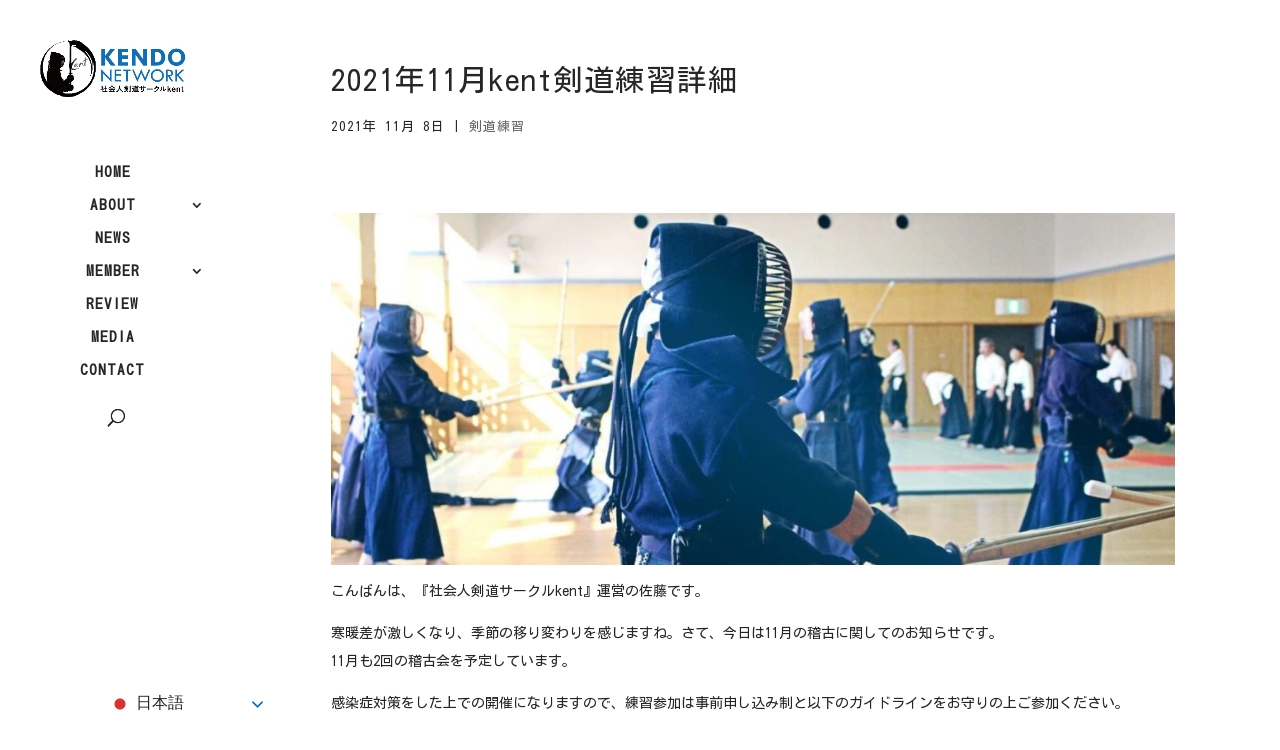

--- FILE ---
content_type: text/html; charset=UTF-8
request_url: https://kendonetwork.com/archives/6349
body_size: 16981
content:
<!DOCTYPE html><html dir="ltr" lang="ja" prefix="og: https://ogp.me/ns#"><head><meta charset="UTF-8"/><meta http-equiv="X-UA-Compatible" content="IE=edge"><link rel="stylesheet" media="print" onload="this.onload=null;this.media='all';" id="ao_optimized_gfonts" href="https://fonts.googleapis.com/css?family=Kosugi:regular&amp;display=swap"><link rel="pingback" href="https://kendonetwork.com/xmlrpc.php"/> <script defer src="[data-uri]"></script> <title>2021年11月kent剣道練習詳細 | 社会人剣道サークルkent</title><meta name="description" content="2021年11月の社会人剣道サークルkent剣道練習開催情報です。"/><meta name="robots" content="max-snippet:-1, max-image-preview:large, max-video-preview:-1"/><meta name="author" content="kent"/><link rel="canonical" href="https://kendonetwork.com/archives/6349"/><meta name="generator" content="All in One SEO (AIOSEO) 4.9.3"/><meta property="og:locale" content="ja_JP"/><meta property="og:site_name" content="社会人剣道サークルkent |"/><meta property="og:type" content="article"/><meta property="og:title" content="2021年11月kent剣道練習詳細 | 社会人剣道サークルkent"/><meta property="og:description" content="2021年11月の社会人剣道サークルkent剣道練習開催情報です。"/><meta property="og:url" content="https://kendonetwork.com/archives/6349"/><meta property="og:image" content="https://kendonetwork.com/wp-content/uploads/2018/06/kentrogo1807.png"/><meta property="og:image:secure_url" content="https://kendonetwork.com/wp-content/uploads/2018/06/kentrogo1807.png"/><meta property="og:image:width" content="500"/><meta property="og:image:height" content="215"/><meta property="article:published_time" content="2021-11-08T02:05:53+00:00"/><meta property="article:modified_time" content="2021-11-08T02:05:53+00:00"/><meta property="article:publisher" content="https://www.facebook.com/kendonetwork/"/><meta name="twitter:card" content="summary"/><meta name="twitter:title" content="2021年11月kent剣道練習詳細 | 社会人剣道サークルkent"/><meta name="twitter:description" content="2021年11月の社会人剣道サークルkent剣道練習開催情報です。"/><meta name="twitter:image" content="https://kendonetwork.com/wp-content/uploads/2018/06/kentrogo1807.png"/> <script type="application/ld+json" class="aioseo-schema">{"@context":"https:\/\/schema.org","@graph":[{"@type":"Article","@id":"https:\/\/kendonetwork.com\/archives\/6349#article","name":"2021\u5e7411\u6708kent\u5263\u9053\u7df4\u7fd2\u8a73\u7d30 | \u793e\u4f1a\u4eba\u5263\u9053\u30b5\u30fc\u30af\u30ebkent","headline":"2021\u5e7411\u6708kent\u5263\u9053\u7df4\u7fd2\u8a73\u7d30","author":{"@id":"https:\/\/kendonetwork.com\/archives\/author\/kent#author"},"publisher":{"@id":"https:\/\/kendonetwork.com\/#organization"},"image":{"@type":"ImageObject","url":"https:\/\/kendonetwork.com\/wp-content\/uploads\/2018\/12\/practice-2.jpg","width":348,"height":145,"caption":"\u5263\u9053\u7df4\u7fd2\u30ab\u30c6\u30b4\u30ea\u30fc\u7528\u30a4\u30e1\u30fc\u30b8SUM"},"datePublished":"2021-11-08T11:05:53+09:00","dateModified":"2021-11-08T11:05:53+09:00","inLanguage":"ja","mainEntityOfPage":{"@id":"https:\/\/kendonetwork.com\/archives\/6349#webpage"},"isPartOf":{"@id":"https:\/\/kendonetwork.com\/archives\/6349#webpage"},"articleSection":"\u5263\u9053\u7df4\u7fd2, \u5263\u9053\u7df4\u7fd2"},{"@type":"BreadcrumbList","@id":"https:\/\/kendonetwork.com\/archives\/6349#breadcrumblist","itemListElement":[{"@type":"ListItem","@id":"https:\/\/kendonetwork.com#listItem","position":1,"name":"\u30db\u30fc\u30e0","item":"https:\/\/kendonetwork.com","nextItem":{"@type":"ListItem","@id":"https:\/\/kendonetwork.com\/archives\/category\/practice#listItem","name":"\u5263\u9053\u7df4\u7fd2"}},{"@type":"ListItem","@id":"https:\/\/kendonetwork.com\/archives\/category\/practice#listItem","position":2,"name":"\u5263\u9053\u7df4\u7fd2","item":"https:\/\/kendonetwork.com\/archives\/category\/practice","nextItem":{"@type":"ListItem","@id":"https:\/\/kendonetwork.com\/archives\/6349#listItem","name":"2021\u5e7411\u6708kent\u5263\u9053\u7df4\u7fd2\u8a73\u7d30"},"previousItem":{"@type":"ListItem","@id":"https:\/\/kendonetwork.com#listItem","name":"\u30db\u30fc\u30e0"}},{"@type":"ListItem","@id":"https:\/\/kendonetwork.com\/archives\/6349#listItem","position":3,"name":"2021\u5e7411\u6708kent\u5263\u9053\u7df4\u7fd2\u8a73\u7d30","previousItem":{"@type":"ListItem","@id":"https:\/\/kendonetwork.com\/archives\/category\/practice#listItem","name":"\u5263\u9053\u7df4\u7fd2"}}]},{"@type":"Organization","@id":"https:\/\/kendonetwork.com\/#organization","name":"\u793e\u4f1a\u4eba\u5263\u9053\u30b5\u30fc\u30af\u30ebkent","url":"https:\/\/kendonetwork.com\/","logo":{"@type":"ImageObject","url":"https:\/\/kendonetwork.com\/wp-content\/uploads\/2018\/06\/kentrogo-y201807.png","@id":"https:\/\/kendonetwork.com\/archives\/6349\/#organizationLogo","width":657,"height":260,"caption":"\u793e\u4f1a\u4eba\u5263\u9053\u30b5\u30fc\u30af\u30ebkent\u306e\u30ed\u30b4"},"image":{"@id":"https:\/\/kendonetwork.com\/archives\/6349\/#organizationLogo"},"sameAs":["https:\/\/www.facebook.com\/kendonetwork\/","https:\/\/www.youtube.com\/channel\/UCV-7ksjN-N-AfYdX9CjIjRQ"]},{"@type":"Person","@id":"https:\/\/kendonetwork.com\/archives\/author\/kent#author","url":"https:\/\/kendonetwork.com\/archives\/author\/kent","name":"kent","image":{"@type":"ImageObject","@id":"https:\/\/kendonetwork.com\/archives\/6349#authorImage","url":"https:\/\/secure.gravatar.com\/avatar\/68bad5958b40b4ac4b2bd44e9cf95efa86264654ffbc6934e142a698908e4b01?s=96&d=mm&r=g","width":96,"height":96,"caption":"kent"}},{"@type":"WebPage","@id":"https:\/\/kendonetwork.com\/archives\/6349#webpage","url":"https:\/\/kendonetwork.com\/archives\/6349","name":"2021\u5e7411\u6708kent\u5263\u9053\u7df4\u7fd2\u8a73\u7d30 | \u793e\u4f1a\u4eba\u5263\u9053\u30b5\u30fc\u30af\u30ebkent","description":"2021\u5e7411\u6708\u306e\u793e\u4f1a\u4eba\u5263\u9053\u30b5\u30fc\u30af\u30ebkent\u5263\u9053\u7df4\u7fd2\u958b\u50ac\u60c5\u5831\u3067\u3059\u3002","inLanguage":"ja","isPartOf":{"@id":"https:\/\/kendonetwork.com\/#website"},"breadcrumb":{"@id":"https:\/\/kendonetwork.com\/archives\/6349#breadcrumblist"},"author":{"@id":"https:\/\/kendonetwork.com\/archives\/author\/kent#author"},"creator":{"@id":"https:\/\/kendonetwork.com\/archives\/author\/kent#author"},"image":{"@type":"ImageObject","url":"https:\/\/kendonetwork.com\/wp-content\/uploads\/2018\/12\/practice-2.jpg","@id":"https:\/\/kendonetwork.com\/archives\/6349\/#mainImage","width":348,"height":145,"caption":"\u5263\u9053\u7df4\u7fd2\u30ab\u30c6\u30b4\u30ea\u30fc\u7528\u30a4\u30e1\u30fc\u30b8SUM"},"primaryImageOfPage":{"@id":"https:\/\/kendonetwork.com\/archives\/6349#mainImage"},"datePublished":"2021-11-08T11:05:53+09:00","dateModified":"2021-11-08T11:05:53+09:00"},{"@type":"WebSite","@id":"https:\/\/kendonetwork.com\/#website","url":"https:\/\/kendonetwork.com\/","name":"\u793e\u4f1a\u4eba\u5263\u9053\u30b5\u30fc\u30af\u30ebkent","inLanguage":"ja","publisher":{"@id":"https:\/\/kendonetwork.com\/#organization"}}]}</script> <link href='https://fonts.gstatic.com' crossorigin='anonymous' rel='preconnect'/><link rel="alternate" type="application/rss+xml" title="社会人剣道サークルkent &raquo; フィード" href="https://kendonetwork.com/feed"/><link rel="alternate" type="application/rss+xml" title="社会人剣道サークルkent &raquo; コメントフィード" href="https://kendonetwork.com/comments/feed"/><link rel="alternate" type="application/rss+xml" title="社会人剣道サークルkent &raquo; 2021年11月kent剣道練習詳細 のコメントのフィード" href="https://kendonetwork.com/archives/6349/feed"/><link rel="alternate" title="oEmbed (JSON)" type="application/json+oembed" href="https://kendonetwork.com/wp-json/oembed/1.0/embed?url=https%3A%2F%2Fkendonetwork.com%2Farchives%2F6349"/><link rel="alternate" title="oEmbed (XML)" type="text/xml+oembed" href="https://kendonetwork.com/wp-json/oembed/1.0/embed?url=https%3A%2F%2Fkendonetwork.com%2Farchives%2F6349&#038;format=xml"/>  <script src="//www.googletagmanager.com/gtag/js?id=G-4WHT4P7PZ6" data-cfasync="false" data-wpfc-render="false" type="text/javascript" async></script> <script data-cfasync="false" data-wpfc-render="false" type="text/javascript">var mi_version='9.11.1';var mi_track_user=true;var mi_no_track_reason='';var MonsterInsightsDefaultLocations={"page_location":"https:\/\/kendonetwork.com\/archives\/6349\/"};if(typeof MonsterInsightsPrivacyGuardFilter==='function'){var MonsterInsightsLocations=(typeof MonsterInsightsExcludeQuery==='object')?MonsterInsightsPrivacyGuardFilter(MonsterInsightsExcludeQuery):MonsterInsightsPrivacyGuardFilter(MonsterInsightsDefaultLocations);}else{var MonsterInsightsLocations=(typeof MonsterInsightsExcludeQuery==='object')?MonsterInsightsExcludeQuery:MonsterInsightsDefaultLocations;}var disableStrs=['ga-disable-G-4WHT4P7PZ6',];function __gtagTrackerIsOptedOut(){for(var index=0;index<disableStrs.length;index++){if(document.cookie.indexOf(disableStrs[index]+'=true')>-1){return true;}}return false;}if(__gtagTrackerIsOptedOut()){for(var index=0;index<disableStrs.length;index++){window[disableStrs[index]]=true;}}function __gtagTrackerOptout(){for(var index=0;index<disableStrs.length;index++){document.cookie=disableStrs[index]+'=true; expires=Thu, 31 Dec 2099 23:59:59 UTC; path=/';window[disableStrs[index]]=true;}}if('undefined'===typeof gaOptout){function gaOptout(){__gtagTrackerOptout();}}window.dataLayer=window.dataLayer||[];window.MonsterInsightsDualTracker={helpers:{},trackers:{},};if(mi_track_user){function __gtagDataLayer(){dataLayer.push(arguments);}function __gtagTracker(type,name,parameters){if(!parameters){parameters={};}if(parameters.send_to){__gtagDataLayer.apply(null,arguments);return;}if(type==='event'){parameters.send_to=monsterinsights_frontend.v4_id;var hookName=name;if(typeof parameters['event_category']!=='undefined'){hookName=parameters['event_category']+':'+name;}if(typeof MonsterInsightsDualTracker.trackers[hookName]!=='undefined'){MonsterInsightsDualTracker.trackers[hookName](parameters);}else{__gtagDataLayer('event',name,parameters);}}else{__gtagDataLayer.apply(null,arguments);}}__gtagTracker('js',new Date());__gtagTracker('set',{'developer_id.dZGIzZG':true,});if(MonsterInsightsLocations.page_location){__gtagTracker('set',MonsterInsightsLocations);}__gtagTracker('config','G-4WHT4P7PZ6',{"forceSSL":"true","link_attribution":"true"});window.gtag=__gtagTracker;(function(){var noopfn=function(){return null;};var newtracker=function(){return new Tracker();};var Tracker=function(){return null;};var p=Tracker.prototype;p.get=noopfn;p.set=noopfn;p.send=function(){var args=Array.prototype.slice.call(arguments);args.unshift('send');__gaTracker.apply(null,args);};var __gaTracker=function(){var len=arguments.length;if(len===0){return;}var f=arguments[len-1];if(typeof f!=='object'||f===null||typeof f.hitCallback!=='function'){if('send'===arguments[0]){var hitConverted,hitObject=false,action;if('event'===arguments[1]){if('undefined'!==typeof arguments[3]){hitObject={'eventAction':arguments[3],'eventCategory':arguments[2],'eventLabel':arguments[4],'value':arguments[5]?arguments[5]:1,}}}if('pageview'===arguments[1]){if('undefined'!==typeof arguments[2]){hitObject={'eventAction':'page_view','page_path':arguments[2],}}}if(typeof arguments[2]==='object'){hitObject=arguments[2];}if(typeof arguments[5]==='object'){Object.assign(hitObject,arguments[5]);}if('undefined'!==typeof arguments[1].hitType){hitObject=arguments[1];if('pageview'===hitObject.hitType){hitObject.eventAction='page_view';}}if(hitObject){action='timing'===arguments[1].hitType?'timing_complete':hitObject.eventAction;hitConverted=mapArgs(hitObject);__gtagTracker('event',action,hitConverted);}}return;}function mapArgs(args){var arg,hit={};var gaMap={'eventCategory':'event_category','eventAction':'event_action','eventLabel':'event_label','eventValue':'event_value','nonInteraction':'non_interaction','timingCategory':'event_category','timingVar':'name','timingValue':'value','timingLabel':'event_label','page':'page_path','location':'page_location','title':'page_title','referrer':'page_referrer',};for(arg in args){if(!(!args.hasOwnProperty(arg)||!gaMap.hasOwnProperty(arg))){hit[gaMap[arg]]=args[arg];}else{hit[arg]=args[arg];}}return hit;}try{f.hitCallback();}catch(ex){}};__gaTracker.create=newtracker;__gaTracker.getByName=newtracker;__gaTracker.getAll=function(){return[];};__gaTracker.remove=noopfn;__gaTracker.loaded=true;window['__gaTracker']=__gaTracker;})();}else{console.log("");(function(){function __gtagTracker(){return null;}window['__gtagTracker']=__gtagTracker;window['gtag']=__gtagTracker;})();}</script> <meta content="Divi v.4.27.5" name="generator"/><style id='wp-block-library-inline-css' type='text/css'>:root{--wp-block-synced-color:#7a00df;--wp-block-synced-color--rgb:122,0,223;--wp-bound-block-color:var(--wp-block-synced-color);--wp-editor-canvas-background:#ddd;--wp-admin-theme-color:#007cba;--wp-admin-theme-color--rgb:0,124,186;--wp-admin-theme-color-darker-10:#006ba1;--wp-admin-theme-color-darker-10--rgb:0,107,160.5;--wp-admin-theme-color-darker-20:#005a87;--wp-admin-theme-color-darker-20--rgb:0,90,135;--wp-admin-border-width-focus:2px}@media (min-resolution:192dpi){:root{--wp-admin-border-width-focus:1.5px}}.wp-element-button{cursor:pointer}:root .has-very-light-gray-background-color{background-color:#eee}:root .has-very-dark-gray-background-color{background-color:#313131}:root .has-very-light-gray-color{color:#eee}:root .has-very-dark-gray-color{color:#313131}:root .has-vivid-green-cyan-to-vivid-cyan-blue-gradient-background{background:linear-gradient(135deg,#00d084,#0693e3)}:root .has-purple-crush-gradient-background{background:linear-gradient(135deg,#34e2e4,#4721fb 50%,#ab1dfe)}:root .has-hazy-dawn-gradient-background{background:linear-gradient(135deg,#faaca8,#dad0ec)}:root .has-subdued-olive-gradient-background{background:linear-gradient(135deg,#fafae1,#67a671)}:root .has-atomic-cream-gradient-background{background:linear-gradient(135deg,#fdd79a,#004a59)}:root .has-nightshade-gradient-background{background:linear-gradient(135deg,#330968,#31cdcf)}:root .has-midnight-gradient-background{background:linear-gradient(135deg,#020381,#2874fc)}:root{--wp--preset--font-size--normal:16px;--wp--preset--font-size--huge:42px}.has-regular-font-size{font-size:1em}.has-larger-font-size{font-size:2.625em}.has-normal-font-size{font-size:var(--wp--preset--font-size--normal)}.has-huge-font-size{font-size:var(--wp--preset--font-size--huge)}.has-text-align-center{text-align:center}.has-text-align-left{text-align:left}.has-text-align-right{text-align:right}.has-fit-text{white-space:nowrap!important}#end-resizable-editor-section{display:none}.aligncenter{clear:both}.items-justified-left{justify-content:flex-start}.items-justified-center{justify-content:center}.items-justified-right{justify-content:flex-end}.items-justified-space-between{justify-content:space-between}.screen-reader-text{border:0;clip-path:inset(50%);height:1px;margin:-1px;overflow:hidden;padding:0;position:absolute;width:1px;word-wrap:normal!important}.screen-reader-text:focus{background-color:#ddd;clip-path:none;color:#444;display:block;font-size:1em;height:auto;left:5px;line-height:normal;padding:15px 23px 14px;text-decoration:none;top:5px;width:auto;z-index:100000}html :where(.has-border-color){border-style:solid}html :where([style*=border-top-color]){border-top-style:solid}html :where([style*=border-right-color]){border-right-style:solid}html :where([style*=border-bottom-color]){border-bottom-style:solid}html :where([style*=border-left-color]){border-left-style:solid}html :where([style*=border-width]){border-style:solid}html :where([style*=border-top-width]){border-top-style:solid}html :where([style*=border-right-width]){border-right-style:solid}html :where([style*=border-bottom-width]){border-bottom-style:solid}html :where([style*=border-left-width]){border-left-style:solid}html :where(img[class*=wp-image-]){height:auto;max-width:100%}:where(figure){margin:0 0 1em}html :where(.is-position-sticky){--wp-admin--admin-bar--position-offset:var(--wp-admin--admin-bar--height,0px)}@media screen and (max-width:600px){html :where(.is-position-sticky){--wp-admin--admin-bar--position-offset:0px}}

/*# sourceURL=wp-block-library-inline-css */</style><style id='global-styles-inline-css' type='text/css'>:root{--wp--preset--aspect-ratio--square: 1;--wp--preset--aspect-ratio--4-3: 4/3;--wp--preset--aspect-ratio--3-4: 3/4;--wp--preset--aspect-ratio--3-2: 3/2;--wp--preset--aspect-ratio--2-3: 2/3;--wp--preset--aspect-ratio--16-9: 16/9;--wp--preset--aspect-ratio--9-16: 9/16;--wp--preset--color--black: #000000;--wp--preset--color--cyan-bluish-gray: #abb8c3;--wp--preset--color--white: #ffffff;--wp--preset--color--pale-pink: #f78da7;--wp--preset--color--vivid-red: #cf2e2e;--wp--preset--color--luminous-vivid-orange: #ff6900;--wp--preset--color--luminous-vivid-amber: #fcb900;--wp--preset--color--light-green-cyan: #7bdcb5;--wp--preset--color--vivid-green-cyan: #00d084;--wp--preset--color--pale-cyan-blue: #8ed1fc;--wp--preset--color--vivid-cyan-blue: #0693e3;--wp--preset--color--vivid-purple: #9b51e0;--wp--preset--gradient--vivid-cyan-blue-to-vivid-purple: linear-gradient(135deg,rgb(6,147,227) 0%,rgb(155,81,224) 100%);--wp--preset--gradient--light-green-cyan-to-vivid-green-cyan: linear-gradient(135deg,rgb(122,220,180) 0%,rgb(0,208,130) 100%);--wp--preset--gradient--luminous-vivid-amber-to-luminous-vivid-orange: linear-gradient(135deg,rgb(252,185,0) 0%,rgb(255,105,0) 100%);--wp--preset--gradient--luminous-vivid-orange-to-vivid-red: linear-gradient(135deg,rgb(255,105,0) 0%,rgb(207,46,46) 100%);--wp--preset--gradient--very-light-gray-to-cyan-bluish-gray: linear-gradient(135deg,rgb(238,238,238) 0%,rgb(169,184,195) 100%);--wp--preset--gradient--cool-to-warm-spectrum: linear-gradient(135deg,rgb(74,234,220) 0%,rgb(151,120,209) 20%,rgb(207,42,186) 40%,rgb(238,44,130) 60%,rgb(251,105,98) 80%,rgb(254,248,76) 100%);--wp--preset--gradient--blush-light-purple: linear-gradient(135deg,rgb(255,206,236) 0%,rgb(152,150,240) 100%);--wp--preset--gradient--blush-bordeaux: linear-gradient(135deg,rgb(254,205,165) 0%,rgb(254,45,45) 50%,rgb(107,0,62) 100%);--wp--preset--gradient--luminous-dusk: linear-gradient(135deg,rgb(255,203,112) 0%,rgb(199,81,192) 50%,rgb(65,88,208) 100%);--wp--preset--gradient--pale-ocean: linear-gradient(135deg,rgb(255,245,203) 0%,rgb(182,227,212) 50%,rgb(51,167,181) 100%);--wp--preset--gradient--electric-grass: linear-gradient(135deg,rgb(202,248,128) 0%,rgb(113,206,126) 100%);--wp--preset--gradient--midnight: linear-gradient(135deg,rgb(2,3,129) 0%,rgb(40,116,252) 100%);--wp--preset--font-size--small: 13px;--wp--preset--font-size--medium: 20px;--wp--preset--font-size--large: 36px;--wp--preset--font-size--x-large: 42px;--wp--preset--spacing--20: 0.44rem;--wp--preset--spacing--30: 0.67rem;--wp--preset--spacing--40: 1rem;--wp--preset--spacing--50: 1.5rem;--wp--preset--spacing--60: 2.25rem;--wp--preset--spacing--70: 3.38rem;--wp--preset--spacing--80: 5.06rem;--wp--preset--shadow--natural: 6px 6px 9px rgba(0, 0, 0, 0.2);--wp--preset--shadow--deep: 12px 12px 50px rgba(0, 0, 0, 0.4);--wp--preset--shadow--sharp: 6px 6px 0px rgba(0, 0, 0, 0.2);--wp--preset--shadow--outlined: 6px 6px 0px -3px rgb(255, 255, 255), 6px 6px rgb(0, 0, 0);--wp--preset--shadow--crisp: 6px 6px 0px rgb(0, 0, 0);}:root { --wp--style--global--content-size: 823px;--wp--style--global--wide-size: 1080px; }:where(body) { margin: 0; }.wp-site-blocks > .alignleft { float: left; margin-right: 2em; }.wp-site-blocks > .alignright { float: right; margin-left: 2em; }.wp-site-blocks > .aligncenter { justify-content: center; margin-left: auto; margin-right: auto; }:where(.is-layout-flex){gap: 0.5em;}:where(.is-layout-grid){gap: 0.5em;}.is-layout-flow > .alignleft{float: left;margin-inline-start: 0;margin-inline-end: 2em;}.is-layout-flow > .alignright{float: right;margin-inline-start: 2em;margin-inline-end: 0;}.is-layout-flow > .aligncenter{margin-left: auto !important;margin-right: auto !important;}.is-layout-constrained > .alignleft{float: left;margin-inline-start: 0;margin-inline-end: 2em;}.is-layout-constrained > .alignright{float: right;margin-inline-start: 2em;margin-inline-end: 0;}.is-layout-constrained > .aligncenter{margin-left: auto !important;margin-right: auto !important;}.is-layout-constrained > :where(:not(.alignleft):not(.alignright):not(.alignfull)){max-width: var(--wp--style--global--content-size);margin-left: auto !important;margin-right: auto !important;}.is-layout-constrained > .alignwide{max-width: var(--wp--style--global--wide-size);}body .is-layout-flex{display: flex;}.is-layout-flex{flex-wrap: wrap;align-items: center;}.is-layout-flex > :is(*, div){margin: 0;}body .is-layout-grid{display: grid;}.is-layout-grid > :is(*, div){margin: 0;}body{padding-top: 0px;padding-right: 0px;padding-bottom: 0px;padding-left: 0px;}:root :where(.wp-element-button, .wp-block-button__link){background-color: #32373c;border-width: 0;color: #fff;font-family: inherit;font-size: inherit;font-style: inherit;font-weight: inherit;letter-spacing: inherit;line-height: inherit;padding-top: calc(0.667em + 2px);padding-right: calc(1.333em + 2px);padding-bottom: calc(0.667em + 2px);padding-left: calc(1.333em + 2px);text-decoration: none;text-transform: inherit;}.has-black-color{color: var(--wp--preset--color--black) !important;}.has-cyan-bluish-gray-color{color: var(--wp--preset--color--cyan-bluish-gray) !important;}.has-white-color{color: var(--wp--preset--color--white) !important;}.has-pale-pink-color{color: var(--wp--preset--color--pale-pink) !important;}.has-vivid-red-color{color: var(--wp--preset--color--vivid-red) !important;}.has-luminous-vivid-orange-color{color: var(--wp--preset--color--luminous-vivid-orange) !important;}.has-luminous-vivid-amber-color{color: var(--wp--preset--color--luminous-vivid-amber) !important;}.has-light-green-cyan-color{color: var(--wp--preset--color--light-green-cyan) !important;}.has-vivid-green-cyan-color{color: var(--wp--preset--color--vivid-green-cyan) !important;}.has-pale-cyan-blue-color{color: var(--wp--preset--color--pale-cyan-blue) !important;}.has-vivid-cyan-blue-color{color: var(--wp--preset--color--vivid-cyan-blue) !important;}.has-vivid-purple-color{color: var(--wp--preset--color--vivid-purple) !important;}.has-black-background-color{background-color: var(--wp--preset--color--black) !important;}.has-cyan-bluish-gray-background-color{background-color: var(--wp--preset--color--cyan-bluish-gray) !important;}.has-white-background-color{background-color: var(--wp--preset--color--white) !important;}.has-pale-pink-background-color{background-color: var(--wp--preset--color--pale-pink) !important;}.has-vivid-red-background-color{background-color: var(--wp--preset--color--vivid-red) !important;}.has-luminous-vivid-orange-background-color{background-color: var(--wp--preset--color--luminous-vivid-orange) !important;}.has-luminous-vivid-amber-background-color{background-color: var(--wp--preset--color--luminous-vivid-amber) !important;}.has-light-green-cyan-background-color{background-color: var(--wp--preset--color--light-green-cyan) !important;}.has-vivid-green-cyan-background-color{background-color: var(--wp--preset--color--vivid-green-cyan) !important;}.has-pale-cyan-blue-background-color{background-color: var(--wp--preset--color--pale-cyan-blue) !important;}.has-vivid-cyan-blue-background-color{background-color: var(--wp--preset--color--vivid-cyan-blue) !important;}.has-vivid-purple-background-color{background-color: var(--wp--preset--color--vivid-purple) !important;}.has-black-border-color{border-color: var(--wp--preset--color--black) !important;}.has-cyan-bluish-gray-border-color{border-color: var(--wp--preset--color--cyan-bluish-gray) !important;}.has-white-border-color{border-color: var(--wp--preset--color--white) !important;}.has-pale-pink-border-color{border-color: var(--wp--preset--color--pale-pink) !important;}.has-vivid-red-border-color{border-color: var(--wp--preset--color--vivid-red) !important;}.has-luminous-vivid-orange-border-color{border-color: var(--wp--preset--color--luminous-vivid-orange) !important;}.has-luminous-vivid-amber-border-color{border-color: var(--wp--preset--color--luminous-vivid-amber) !important;}.has-light-green-cyan-border-color{border-color: var(--wp--preset--color--light-green-cyan) !important;}.has-vivid-green-cyan-border-color{border-color: var(--wp--preset--color--vivid-green-cyan) !important;}.has-pale-cyan-blue-border-color{border-color: var(--wp--preset--color--pale-cyan-blue) !important;}.has-vivid-cyan-blue-border-color{border-color: var(--wp--preset--color--vivid-cyan-blue) !important;}.has-vivid-purple-border-color{border-color: var(--wp--preset--color--vivid-purple) !important;}.has-vivid-cyan-blue-to-vivid-purple-gradient-background{background: var(--wp--preset--gradient--vivid-cyan-blue-to-vivid-purple) !important;}.has-light-green-cyan-to-vivid-green-cyan-gradient-background{background: var(--wp--preset--gradient--light-green-cyan-to-vivid-green-cyan) !important;}.has-luminous-vivid-amber-to-luminous-vivid-orange-gradient-background{background: var(--wp--preset--gradient--luminous-vivid-amber-to-luminous-vivid-orange) !important;}.has-luminous-vivid-orange-to-vivid-red-gradient-background{background: var(--wp--preset--gradient--luminous-vivid-orange-to-vivid-red) !important;}.has-very-light-gray-to-cyan-bluish-gray-gradient-background{background: var(--wp--preset--gradient--very-light-gray-to-cyan-bluish-gray) !important;}.has-cool-to-warm-spectrum-gradient-background{background: var(--wp--preset--gradient--cool-to-warm-spectrum) !important;}.has-blush-light-purple-gradient-background{background: var(--wp--preset--gradient--blush-light-purple) !important;}.has-blush-bordeaux-gradient-background{background: var(--wp--preset--gradient--blush-bordeaux) !important;}.has-luminous-dusk-gradient-background{background: var(--wp--preset--gradient--luminous-dusk) !important;}.has-pale-ocean-gradient-background{background: var(--wp--preset--gradient--pale-ocean) !important;}.has-electric-grass-gradient-background{background: var(--wp--preset--gradient--electric-grass) !important;}.has-midnight-gradient-background{background: var(--wp--preset--gradient--midnight) !important;}.has-small-font-size{font-size: var(--wp--preset--font-size--small) !important;}.has-medium-font-size{font-size: var(--wp--preset--font-size--medium) !important;}.has-large-font-size{font-size: var(--wp--preset--font-size--large) !important;}.has-x-large-font-size{font-size: var(--wp--preset--font-size--x-large) !important;}
/*# sourceURL=global-styles-inline-css */</style><link rel='stylesheet' id='et-gf-japanese-css' href='//fonts.googleapis.com/earlyaccess/notosansjapanese.css' type='text/css' media='all'/><link rel='stylesheet' id='divi-style-css' href='https://kendonetwork.com/wp-content/themes/Divi/style-static.min.css?ver=4.27.5' type='text/css' media='all'/> <script defer type="text/javascript" src="https://kendonetwork.com/wp-content/plugins/google-analytics-for-wordpress/assets/js/frontend-gtag.min.js?ver=9.11.1" id="monsterinsights-frontend-script-js" data-wp-strategy="async"></script> <script data-cfasync="false" data-wpfc-render="false" type="text/javascript" id='monsterinsights-frontend-script-js-extra'>var monsterinsights_frontend={"js_events_tracking":"true","download_extensions":"doc,pdf,ppt,zip,xls,docx,pptx,xlsx","inbound_paths":"[{\"path\":\"\\\/go\\\/\",\"label\":\"affiliate\"},{\"path\":\"\\\/recommend\\\/\",\"label\":\"affiliate\"}]","home_url":"https:\/\/kendonetwork.com","hash_tracking":"false","v4_id":"G-4WHT4P7PZ6"};</script> <script type="text/javascript" src="https://kendonetwork.com/wp-includes/js/jquery/jquery.min.js?ver=3.7.1" id="jquery-core-js"></script> <script defer type="text/javascript" src="https://kendonetwork.com/wp-includes/js/jquery/jquery-migrate.min.js?ver=3.4.1" id="jquery-migrate-js"></script> <link rel="https://api.w.org/" href="https://kendonetwork.com/wp-json/"/><link rel="alternate" title="JSON" type="application/json" href="https://kendonetwork.com/wp-json/wp/v2/posts/6349"/><link rel="EditURI" type="application/rsd+xml" title="RSD" href="https://kendonetwork.com/xmlrpc.php?rsd"/><meta name="generator" content="WordPress 6.9"/><link rel='shortlink' href='https://kendonetwork.com/?p=6349'/><meta name="viewport" content="width=device-width, initial-scale=1.0, maximum-scale=1.0, user-scalable=0"/><noscript><style>.lazyload[data-src]{display:none !important;}</style></noscript><style>.lazyload{background-image:none !important;}.lazyload:before{background-image:none !important;}</style><link rel="icon" href="https://kendonetwork.com/wp-content/uploads/2023/01/cropped-pic_fabi_kent-32x32.jpg" sizes="32x32"/><link rel="icon" href="https://kendonetwork.com/wp-content/uploads/2023/01/cropped-pic_fabi_kent-192x192.jpg" sizes="192x192"/><link rel="apple-touch-icon" href="https://kendonetwork.com/wp-content/uploads/2023/01/cropped-pic_fabi_kent-180x180.jpg"/><meta name="msapplication-TileImage" content="https://kendonetwork.com/wp-content/uploads/2023/01/cropped-pic_fabi_kent-270x270.jpg"/><link rel="stylesheet" id="et-divi-customizer-global-cached-inline-styles" href="https://kendonetwork.com/wp-content/et-cache/global/et-divi-customizer-global.min.css?ver=1768180719"/></head><body class="wp-singular post-template-default single single-post postid-6349 single-format-standard wp-theme-Divi et_button_no_icon et_button_custom_icon et_pb_button_helper_class et_vertical_nav et_vertical_fixed et_show_nav et_pb_show_title et_primary_nav_dropdown_animation_slide et_secondary_nav_dropdown_animation_fade et_header_style_centered et_pb_footer_columns3 et_cover_background et_pb_gutter osx et_pb_gutters2 et_pb_pagebuilder_layout et_smooth_scroll et_no_sidebar et_divi_theme et-db"><div id="page-container"><header id="main-header" data-height-onload="77"><div class="container clearfix et_menu_container"><div class="logo_container"> <span class="logo_helper"></span> <a href="https://kendonetwork.com/"> <img src="[data-uri]" width="657" height="260" alt="社会人剣道サークルkent" id="logo" data-height-percentage="100" data-src="https://kendonetwork.com/wp-content/uploads/2018/06/kentrogo-y201807.png" decoding="async" class="lazyload" data-eio-rwidth="657" data-eio-rheight="260"/><noscript><img src="https://kendonetwork.com/wp-content/uploads/2018/06/kentrogo-y201807.png" width="657" height="260" alt="社会人剣道サークルkent" id="logo" data-height-percentage="100" data-eio="l"/></noscript> </a></div><div id="et-top-navigation" data-height="77" data-fixed-height="40"><nav id="top-menu-nav"><ul id="top-menu" class="nav"><li id="menu-item-2935" class="menu-item menu-item-type-post_type menu-item-object-page menu-item-home menu-item-2935"><a href="https://kendonetwork.com/">HOME</a></li><li id="menu-item-2936" class="menu-item menu-item-type-post_type menu-item-object-page menu-item-has-children menu-item-2936"><a href="https://kendonetwork.com/overview">ABOUT</a><ul class="sub-menu"><li id="menu-item-2947" class="menu-item menu-item-type-post_type menu-item-object-page menu-item-2947"><a href="https://kendonetwork.com/overview/outline">概要＆コンセプト</a></li><li id="menu-item-2971" class="menu-item menu-item-type-post_type menu-item-object-page menu-item-2971"><a href="https://kendonetwork.com/overview/flow">練習参加について</a></li><li id="menu-item-2973" class="menu-item menu-item-type-post_type menu-item-object-page menu-item-2973"><a href="https://kendonetwork.com/overview/manager">運営者情報</a></li></ul></li><li id="menu-item-4867" class="menu-item menu-item-type-post_type menu-item-object-page current_page_parent menu-item-4867"><a href="https://kendonetwork.com/news">NEWS</a></li><li id="menu-item-1714" class="menu-item menu-item-type-post_type menu-item-object-page menu-item-has-children menu-item-1714"><a href="https://kendonetwork.com/member">MEMBER</a><ul class="sub-menu"><li id="menu-item-3710" class="menu-item menu-item-type-post_type menu-item-object-page menu-item-3710"><a href="https://kendonetwork.com/member/entry">会員メンバー登録</a></li><li id="menu-item-3711" class="menu-item menu-item-type-post_type menu-item-object-page menu-item-3711"><a href="https://kendonetwork.com/member/insurance">スポーツ保険</a></li><li id="menu-item-4170" class="menu-item menu-item-type-post_type menu-item-object-page menu-item-4170"><a href="https://kendonetwork.com/member/album">アルバム</a></li><li id="menu-item-3712" class="menu-item menu-item-type-post_type menu-item-object-page menu-item-3712"><a href="https://kendonetwork.com/member/bogu">垂ネームと防具購入</a></li></ul></li><li id="menu-item-1677" class="menu-item menu-item-type-post_type menu-item-object-page menu-item-1677"><a href="https://kendonetwork.com/review">REVIEW</a></li><li id="menu-item-3240" class="menu-item menu-item-type-post_type menu-item-object-page menu-item-3240"><a href="https://kendonetwork.com/media">MEDIA</a></li><li id="menu-item-472" class="menu-item menu-item-type-post_type menu-item-object-page menu-item-472"><a href="https://kendonetwork.com/contact">CONTACT</a></li></ul></nav><div id="et_top_search"> <span id="et_search_icon"></span></div><div id="et_mobile_nav_menu"><div class="mobile_nav closed"> <span class="select_page">ページを選択</span> <span class="mobile_menu_bar mobile_menu_bar_toggle"></span></div></div></div></div><div class="et_search_outer"><div class="container et_search_form_container"><form role="search" method="get" class="et-search-form" action="https://kendonetwork.com/"> <input type="search" class="et-search-field" placeholder="検索 &hellip;" value="" name="s" title="検索項目:"/></form> <span class="et_close_search_field"></span></div></div></header><div id="et-main-area"><div id="main-content"><div class="container"><div id="content-area" class="clearfix"><div id="left-area"><article id="post-6349" class="et_pb_post post-6349 post type-post status-publish format-standard has-post-thumbnail hentry category-practice tag-kendoprtag"><div class="et_post_meta_wrapper"><h1 class="entry-title">2021年11月kent剣道練習詳細</h1><p class="post-meta"><span class="published">2021年 11月 8日</span> | <a href="https://kendonetwork.com/archives/category/practice" rel="category tag">剣道練習</a></p></div><div class="entry-content"><div class="et-l et-l--post"><div class="et_builder_inner_content et_pb_gutters2"><div class="et_pb_section et_pb_section_0 et_section_regular"><div class="et_pb_row et_pb_row_0"><div class="et_pb_column et_pb_column_4_4 et_pb_column_0  et_pb_css_mix_blend_mode_passthrough et-last-child"><div class="et_pb_module et_pb_image et_pb_image_0"> <span class="et_pb_image_wrap "><img fetchpriority="high" decoding="async" width="1399" height="583" src="[data-uri]" alt="" title="" class="wp-image-5534 lazyload" data-src="https://kendonetwork.com/wp-content/uploads/2019/08/practice-2019.jpg" data-srcset="https://kendonetwork.com/wp-content/uploads/2019/08/practice-2019.jpg 1399w, https://kendonetwork.com/wp-content/uploads/2019/08/practice-2019-300x125.jpg 300w, https://kendonetwork.com/wp-content/uploads/2019/08/practice-2019-768x320.jpg 768w, https://kendonetwork.com/wp-content/uploads/2019/08/practice-2019-1024x427.jpg 1024w, https://kendonetwork.com/wp-content/uploads/2019/08/practice-2019-1080x450.jpg 1080w" data-sizes="auto" data-eio-rwidth="1399" data-eio-rheight="583"/><noscript><img fetchpriority="high" decoding="async" width="1399" height="583" src="https://kendonetwork.com/wp-content/uploads/2019/08/practice-2019.jpg" alt="" title="" srcset="https://kendonetwork.com/wp-content/uploads/2019/08/practice-2019.jpg 1399w, https://kendonetwork.com/wp-content/uploads/2019/08/practice-2019-300x125.jpg 300w, https://kendonetwork.com/wp-content/uploads/2019/08/practice-2019-768x320.jpg 768w, https://kendonetwork.com/wp-content/uploads/2019/08/practice-2019-1024x427.jpg 1024w, https://kendonetwork.com/wp-content/uploads/2019/08/practice-2019-1080x450.jpg 1080w" sizes="(max-width: 1399px) 100vw, 1399px" class="wp-image-5534" data-eio="l"/></noscript></span></div><div class="et_pb_module et_pb_text et_pb_text_0  et_pb_text_align_left et_pb_bg_layout_light"><div class="et_pb_text_inner">こんばんは、『社会人剣道サークルkent』運営の佐藤です。</p><p>寒暖差が激しくなり、季節の移り変わりを感じますね。さて、今日は11月の稽古に関してのお知らせです。<br/> 11月も2回の稽古会を予定しています。</p><p>感染症対策をした上での開催になりますので、練習参加は事前申し込み制と以下のガイドラインをお守りの上ご参加ください。</div></div><div class="et_pb_button_module_wrapper et_pb_button_0_wrapper et_pb_button_alignment_center et_pb_module "> <a class="et_pb_button et_pb_button_0 et_pb_bg_layout_light" href="https://kendonetwork.com/archives/5924">ガイドラインはコチラ</a></div><div class="et_pb_module et_pb_text et_pb_text_1  et_pb_text_align_left et_pb_bg_layout_light"><div class="et_pb_text_inner"><p>会場（道場）へは開始時間ちょうどに入れるようになるため、開始時間より前に道場へ入らないようにお願いします。また、道場内でキャスター付き防具袋等を引きずらないようにご注意ください。それでは、以下詳細です。</p></div></div><div class="et_pb_module et_pb_text et_pb_text_2  et_pb_text_align_left et_pb_bg_layout_light"><div class="et_pb_text_inner"><h2>2021年11月kent剣道練習</h2><h3>第174回社会人剣道練習</h3><p>■ 日付：2021年11月20日 土曜日<br/>■ 時間：15:00〜18:00<br/>■ 持ち物：剣道が出来る装備一式・マスク・飲み物<br/>■ 参加費：500円<br/>■ 場所：池袋スポーツセンター8階【最寄り駅：池袋駅】</p><hr/><h3>第175回社会人剣道練習</h3><p>■ 日付：2021年11月28日 <span style="color: #ff0000;">日曜日</span><br/>■ 時間：15:00〜18:00<br/>■ 持ち物：剣道が出来る装備一式・マスク・飲み物<br/>■ 参加費：500円<br/>■ 場所：池袋スポーツセンター8階【最寄り駅：池袋駅】</p><p><strong>【会場地図】</strong></p><div class="google-maps"><iframe style="border: 0;" width="100%" height="450" frameborder="0" data-src="https://www.google.com/maps/embed?pb=!1m18!1m12!1m3!1d3238.655993645904!2d139.71508799999998!3d35.734677999999995!2m3!1f0!2f0!3f0!3m2!1i1024!2i768!4f13.1!3m3!1m2!1s0x60188d6125cc7637%3A0xcc2360cb8a5aac24!2z6LGK5bO25Yy656uL5rGg6KKL44K544Od44O844OE44K744Oz44K_44O8!5e0!3m2!1sja!2sjp!4v1432108843994" class="lazyload"></iframe></div><p>&nbsp;</p><hr/><p>会場は豊島区健康プラザ（建物名）8階の池袋スポーツセンターです。練習開始時間に8階会場へお越しください。<br/>（9階から階段でも会場に降りれます。）</p><h3>申込方法</h3><p>練習申込連絡先｜info@kendonetwork.comまたは<a href="https://kendonetwork.com/contact">お問い合わせ</a></p><p><strong>【必須項目】</strong><br/>1.お名前（ex.佐藤 大輔：姓名でお願いします。）<br/>2.何日開催の剣道練習会か（ex.○月○日-複数可）</p><p><strong>【任意】</strong><br/>3.住所<br/>4.連絡先電話番号<br/>ーーーーーー<br/>申込時に任意項目を記入すると団体側で事前に代筆できるため、当日の受付がスムーズになります。【任意項目】がない場合は受付時に記入が必要です。<br/>※年内の練習に【任意項目】を記載した上で申込したことがある方は記載は不要です。<br/>※イケスポ入館時に個人の利用表を求められますが、団体にて一括で利用表を提出するため個人の利用表は記入せず直接会場にお越しください。<br/>ーーーーーー<br/>上記をご記入した上でご連絡ください。目安としては1回の参加者が40名（人数制限）を超えそうな時は、参加を見合わせていただく可能性がございます。その他の練習日は当HPのHOME画面よりご確認ください。</p></div></div><div class="et_pb_button_module_wrapper et_pb_button_1_wrapper et_pb_button_alignment_center et_pb_module "> <a class="et_pb_button et_pb_button_1 et_pb_bg_layout_light" href="https://www.youtube.com/channel/UCV-7ksjN-N-AfYdX9CjIjRQ" target="_blank">過去の練習動画はコチラ</a></div><div class="et_pb_button_module_wrapper et_pb_button_2_wrapper et_pb_button_alignment_center et_pb_module "> <a class="et_pb_button et_pb_button_2 et_pb_bg_layout_light" href="https://kendonetwork.com/review" target="_blank">参加者の口コミはコチラ</a></div><div class="et_pb_module et_pb_text et_pb_text_3  et_pb_text_align_left et_pb_bg_layout_light"><div class="et_pb_text_inner"><p>『社会人剣道サークルkent』は「楽しんで剣道をする」というコンセプトで活動する、剣道がしたくてもする場所がない方のための剣道サークルです。久しぶりに剣道がしたくなったら是非『社会人剣道サークルkent』にお越しください。</p><p>経験年数や段位による参加制限はなく、上下関係はありません。堅い会ではありませんので気軽に参加申し込みをしていただければと思います。</p><p>年齢層は10代から60代まで幅広く男女問わずご参加いただいています。社会人はもちろん、学生も大勢参加してくれています。<br/>（中学生以下は保護者の方のご参加が必須になります。）稽古機会や多くの地稽古相手と剣道をしたい方は気軽にご参加ください。</p><p>ブランクが長く、剣道にまだ自信がないという方や未経験者で剣道に興味がある方は、<a href="https://kenpura.localinfo.jp">『剣道教室ケンプラ』</a>もありますので、そちらでもお待ちしております！<a href="https://kenpura.localinfo.jp">『剣道教室ケンプラ』</a>では、一から剣道を始めて地稽古ができるまで指導させていただいています。</p><p>姉妹サークル<a href="https://kenkyukai-kendo.com">『剣究会』</a>では「剣道の自由研究」をコンセプトに、自由な剣道練習をすることもできます。剣道をする機会を増やしたい方は合わせてご検討ください！</p><p>まだ感染症対策実施中のため、剣道練習への参加申込みをした後も、当日まで体調をご確認ください。キャンセル料等はございませんので、申し込み後、参加前に体調が優れない場合は、気兼ねなくご連絡いただければと思います。</p><p>それでは、2021年11月も『社会人剣道サークルkent』へのご参加をお待ちしてます。</p></div></div></div></div></div></div></div></div><div class="et_post_meta_wrapper"></div></article></div></div></div></div> <span class="et_pb_scroll_top et-pb-icon"></span><footer id="main-footer"><div class="container"><div id="footer-widgets" class="clearfix"><div class="footer-widget"><div id="nav_menu-2" class="fwidget et_pb_widget widget_nav_menu"><div class="menu-about-container"><ul id="menu-about" class="menu"><li id="menu-item-4871" class="menu-item menu-item-type-post_type menu-item-object-page menu-item-has-children menu-item-4871"><a href="https://kendonetwork.com/overview">ABOUT</a><ul class="sub-menu"><li id="menu-item-4872" class="menu-item menu-item-type-post_type menu-item-object-page menu-item-4872"><a href="https://kendonetwork.com/overview/manager">運営者情報</a></li><li id="menu-item-4873" class="menu-item menu-item-type-post_type menu-item-object-page menu-item-4873"><a href="https://kendonetwork.com/overview/flow">練習参加について</a></li><li id="menu-item-4874" class="menu-item menu-item-type-post_type menu-item-object-page menu-item-4874"><a href="https://kendonetwork.com/overview/outline">概要＆コンセプト</a></li></ul></li></ul></div></div></div><div class="footer-widget"><div id="nav_menu-4" class="fwidget et_pb_widget widget_nav_menu"><div class="menu-member-container"><ul id="menu-member" class="menu"><li id="menu-item-4875" class="menu-item menu-item-type-post_type menu-item-object-page menu-item-has-children menu-item-4875"><a href="https://kendonetwork.com/member">MEMBER</a><ul class="sub-menu"><li id="menu-item-4877" class="menu-item menu-item-type-post_type menu-item-object-page menu-item-4877"><a href="https://kendonetwork.com/member/entry">会員メンバー登録</a></li><li id="menu-item-4878" class="menu-item menu-item-type-post_type menu-item-object-page menu-item-4878"><a href="https://kendonetwork.com/member/insurance">スポーツ保険</a></li><li id="menu-item-4876" class="menu-item menu-item-type-post_type menu-item-object-page menu-item-4876"><a href="https://kendonetwork.com/member/album">アルバム</a></li><li id="menu-item-4879" class="menu-item menu-item-type-post_type menu-item-object-page menu-item-4879"><a href="https://kendonetwork.com/member/bogu">垂ネームと防具購入</a></li></ul></li></ul></div></div></div><div class="footer-widget"><div id="nav_menu-5" class="fwidget et_pb_widget widget_nav_menu"><div class="menu-contents-container"><ul id="menu-contents" class="menu"><li id="menu-item-4880" class="menu-item menu-item-type-post_type menu-item-object-page current_page_parent menu-item-4880"><a href="https://kendonetwork.com/news">最新情報</a></li><li id="menu-item-4881" class="menu-item menu-item-type-post_type menu-item-object-page menu-item-4881"><a href="https://kendonetwork.com/review">参加者の声</a></li><li id="menu-item-4884" class="menu-item menu-item-type-post_type menu-item-object-page menu-item-privacy-policy menu-item-4884"><a rel="privacy-policy" href="https://kendonetwork.com/privacypolicy">プライバシーポリシー</a></li><li id="menu-item-4885" class="menu-item menu-item-type-post_type menu-item-object-page menu-item-4885"><a href="https://kendonetwork.com/contact">お問い合わせ</a></li></ul></div></div></div></div></div><div id="footer-bottom"><div class="container clearfix"><ul class="et-social-icons"><li class="et-social-icon et-social-facebook"> <a href="https://www.facebook.com/kendonetwork/" class="icon"> <span>Facebook</span> </a></li></ul><div id="footer-info">© 2013-2025 社会人剣道サークルkent</div></div></div></footer></div></div> <script type="speculationrules">{"prefetch":[{"source":"document","where":{"and":[{"href_matches":"/*"},{"not":{"href_matches":["/wp-*.php","/wp-admin/*","/wp-content/uploads/*","/wp-content/*","/wp-content/plugins/*","/wp-content/themes/Divi/*","/*\\?(.+)"]}},{"not":{"selector_matches":"a[rel~=\"nofollow\"]"}},{"not":{"selector_matches":".no-prefetch, .no-prefetch a"}}]},"eagerness":"conservative"}]}</script> <div class="gtranslate_wrapper" id="gt-wrapper-30587433"></div><script defer id="eio-lazy-load-js-before" src="[data-uri]"></script> <script defer type="text/javascript" src="https://kendonetwork.com/wp-content/plugins/ewww-image-optimizer/includes/lazysizes.min.js?ver=831" id="eio-lazy-load-js" data-wp-strategy="async"></script> <script defer id="divi-custom-script-js-extra" src="[data-uri]"></script> <script defer type="text/javascript" src="https://kendonetwork.com/wp-content/themes/Divi/js/scripts.min.js?ver=4.27.5" id="divi-custom-script-js"></script> <script defer type="text/javascript" src="https://kendonetwork.com/wp-content/cache/autoptimize/js/autoptimize_single_b6a40b8c22e5dd0e51404ac7aa45710a.js?ver=4.27.5" id="smoothscroll-js"></script> <script defer type="text/javascript" src="https://kendonetwork.com/wp-content/cache/autoptimize/js/autoptimize_single_fa07f10043b891dacdb82f26fd2b42bc.js?ver=4.27.5" id="fitvids-js"></script> <script defer type="text/javascript" src="https://kendonetwork.com/wp-includes/js/comment-reply.min.js?ver=6.9" id="comment-reply-js" data-wp-strategy="async" fetchpriority="low"></script> <script defer type="text/javascript" src="https://kendonetwork.com/wp-content/cache/autoptimize/js/autoptimize_single_54b92140544246334b2b504d79cdbc47.js?ver=4.27.5" id="jquery-mobile-js"></script> <script defer type="text/javascript" src="https://kendonetwork.com/wp-content/cache/autoptimize/js/autoptimize_single_28af37baca9dd41ed000edd3446b00b6.js?ver=4.27.5" id="magnific-popup-js"></script> <script defer type="text/javascript" src="https://kendonetwork.com/wp-content/cache/autoptimize/js/autoptimize_single_00346ced8d8b5c664b826381bdcd7c48.js?ver=4.27.5" id="easypiechart-js"></script> <script defer type="text/javascript" src="https://kendonetwork.com/wp-content/cache/autoptimize/js/autoptimize_single_bf7fe805ab945e4b2c4d56da59476811.js?ver=4.27.5" id="salvattore-js"></script> <script defer type="text/javascript" id="et-core-common-js">//<![CDATA[
(function($){$(function(){var user_agent=navigator.userAgent;var is_opera_edge;var browser=user_agent.match(/(opera|chrome|safari|firefox|msie|trident(?=\/))/i)||[];var browser_name='';var browser_class='';if(/trident/i.test(browser[0])){browser_name='ie';}else if(browser[0]==='Chrome'){is_opera_edge=user_agent.match(/\b(OPR|Edge)/);if(is_opera_edge!==null){browser_name=is_opera_edge[0].replace('OPR','opera');}}if(''===browser_name){if('standalone'in window.navigator&&!window.navigator.standalone){browser_name='uiwebview';}else{browser_name=browser[0]&&''!==browser[0]?browser[0]:navigator.appName;}}browser_name=browser_name.toLowerCase();switch(browser_name){case'msie':browser_class='ie';break;case'firefox':browser_class='gecko';break;default:browser_class=browser_name;break;}if(user_agent.match(/iPhone/)){browser_class+=' iphone';}$('body').addClass(browser_class);});})(jQuery);
//]]></script> <script type="text/javascript" id="gt_widget_script_30587433-js-before">window.gtranslateSettings=window.gtranslateSettings||{};window.gtranslateSettings['30587433']={"default_language":"ja","languages":["zh-CN","en","fr","ja","ko"],"url_structure":"none","native_language_names":1,"flag_style":"2d","flag_size":24,"wrapper_selector":"#gt-wrapper-30587433","alt_flags":{"en":"usa"},"switcher_open_direction":"top","switcher_horizontal_position":"left","switcher_vertical_position":"bottom","switcher_text_color":"#232323","switcher_arrow_color":"#0066bf","switcher_border_color":"#ffffff","switcher_background_color":"#fff","switcher_background_shadow_color":"#ffffff","switcher_background_hover_color":"#fff","dropdown_text_color":"#000","dropdown_hover_color":"#ceedff","dropdown_background_color":"#ffffff","flags_location":"\/wp-content\/plugins\/gtranslate\/flags\/"};</script><script src="https://kendonetwork.com/wp-content/plugins/gtranslate/js/dwf.js?ver=6.9" data-no-optimize="1" data-no-minify="1" data-gt-orig-url="/archives/6349" data-gt-orig-domain="kendonetwork.com" data-gt-widget-id="30587433" defer></script><script defer id="et-builder-modules-script-motion-js-extra" src="[data-uri]"></script> <script defer type="text/javascript" src="https://kendonetwork.com/wp-content/cache/autoptimize/js/autoptimize_single_d5939d523172047af4b7e05542eea776.js?ver=4.27.5" id="et-builder-modules-script-motion-js"></script> <script defer id="et-builder-modules-script-sticky-js-extra" src="[data-uri]"></script> <script defer type="text/javascript" src="https://kendonetwork.com/wp-content/cache/autoptimize/js/autoptimize_single_1a5e9a29277c460748ad5b83984330ce.js?ver=4.27.5" id="et-builder-modules-script-sticky-js"></script> <style id="et-builder-module-design-6349-cached-inline-styles">.et_pb_image_0{text-align:center}.et_pb_button_0_wrapper,.et_pb_button_1_wrapper,.et_pb_button_2_wrapper{margin-top:30px!important;margin-bottom:30px!important}.et_pb_button_0,.et_pb_button_0:after,.et_pb_button_1,.et_pb_button_1:after,.et_pb_button_2,.et_pb_button_2:after{transition:all 300ms ease 0ms}.et_pb_text_2{padding-top:40px!important}@media only screen and (max-width:980px){.et_pb_image_0 .et_pb_image_wrap img{width:auto}}@media only screen and (max-width:767px){.et_pb_image_0 .et_pb_image_wrap img{width:auto}}</style></body></html>